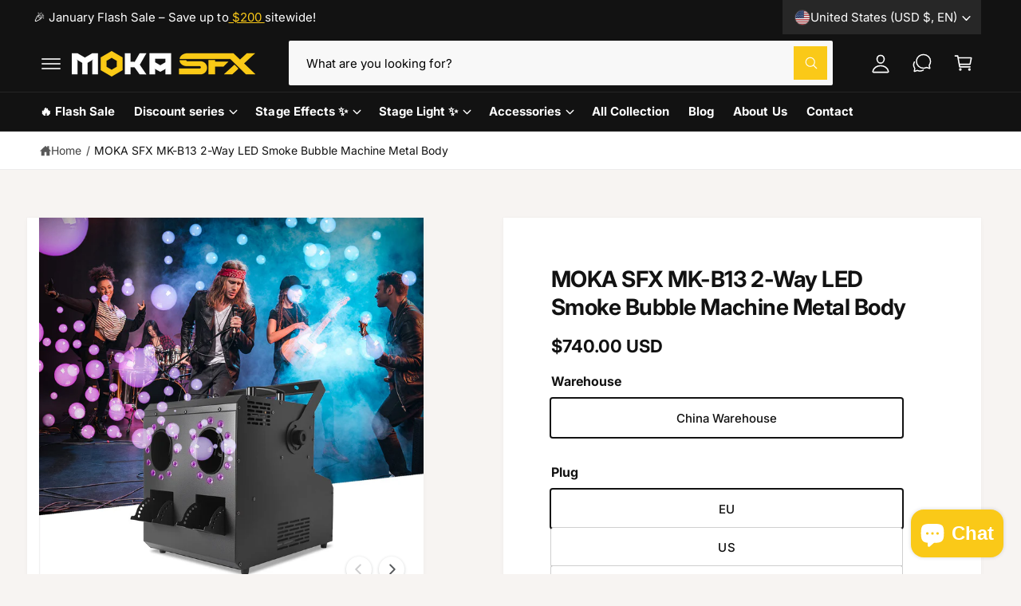

--- FILE ---
content_type: text/html; charset=UTF-8
request_url: https://www.stilyoapps.com/reconvert/reconvert_script_tags.php?shop=moka-stage-equipment.myshopify.com&store_client_id=UFlmR3RzK3FxVXFDVTNUTE5ydEE4dz09
body_size: -2
content:
{"result":"success","security_token":"$2y$10$1ycXknJRmuKyFT0tdRu29.gJ.KIaRiATWmKooKZDulPN9xG9pHS6K"}